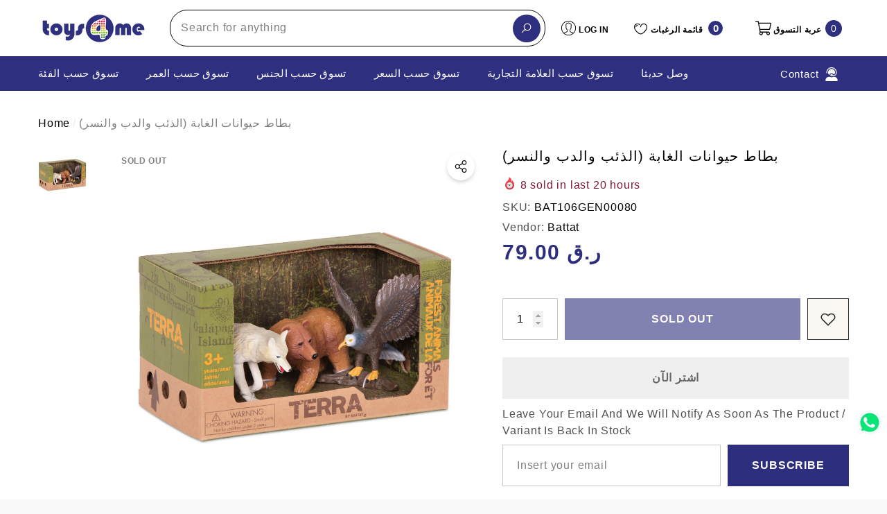

--- FILE ---
content_type: text/html; charset=utf-8
request_url: https://toys4me.com/ar/products/battat-forest-animals-wolf-bear-eagle-bat106gen00080?view=ajax_section_recently_viewed&_=1769278407381
body_size: 2441
content:


<div class="product">
    
<div class="product-item product-item--border product-item--box-shadow" data-product-id="4538834649139" data-json-product='{"title": &quot;بطاط حيوانات الغابة (الذئب والدب والنسر)&quot;, "id": 4538834649139, "url": "\/ar\/products\/battat-forest-animals-wolf-bear-eagle-bat106gen00080", "price_min": 7900,  "handle": "battat-forest-animals-wolf-bear-eagle-bat106gen00080", "media": [{&quot;alt&quot;:&quot;Battat Forest Animals (Wolf, Bear \u0026 Eagle)  Image#1&quot;,&quot;id&quot;:6373443043379,&quot;position&quot;:1,&quot;preview_image&quot;:{&quot;aspect_ratio&quot;:1.0,&quot;height&quot;:1000,&quot;width&quot;:1000,&quot;src&quot;:&quot;\/\/toys4me.com\/cdn\/shop\/products\/AN2807Z.jpg?v=1589310762&quot;},&quot;aspect_ratio&quot;:1.0,&quot;height&quot;:1000,&quot;media_type&quot;:&quot;image&quot;,&quot;src&quot;:&quot;\/\/toys4me.com\/cdn\/shop\/products\/AN2807Z.jpg?v=1589310762&quot;,&quot;width&quot;:1000}], "variants": [{&quot;id&quot;:32029124919347,&quot;title&quot;:&quot;Default Title&quot;,&quot;option1&quot;:&quot;Default Title&quot;,&quot;option2&quot;:null,&quot;option3&quot;:null,&quot;sku&quot;:&quot;BAT106GEN00080&quot;,&quot;requires_shipping&quot;:true,&quot;taxable&quot;:true,&quot;featured_image&quot;:null,&quot;available&quot;:false,&quot;name&quot;:&quot;بطاط حيوانات الغابة (الذئب والدب والنسر)&quot;,&quot;public_title&quot;:null,&quot;options&quot;:[&quot;Default Title&quot;],&quot;price&quot;:7900,&quot;weight&quot;:0,&quot;compare_at_price&quot;:null,&quot;inventory_management&quot;:&quot;shopify&quot;,&quot;barcode&quot;:&quot;62243421585&quot;,&quot;requires_selling_plan&quot;:false,&quot;selling_plan_allocations&quot;:[]}]}'>
    <div class="card style-7">
        <div class="card-product">
            <div class="card-product__wrapper"><div class="card__badge card-mobile__hidden badge-left halo-productBadges halo-productBadges--left style-1" data-new-badge-number=""><span class="badge sold-out-badge" aria-hidden="true">
                Sold out
            </span></div><a class="card-media card-media-- media--hover-effect"
    href="/ar/products/battat-forest-animals-wolf-bear-eagle-bat106gen00080"
    
        
    
    draggable="false"
    data-image-adapt="100.0"
><img srcset="//toys4me.com/cdn/shop/products/AN2807Z_165x.jpg?v=1589310762 165w,//toys4me.com/cdn/shop/products/AN2807Z_170x.jpg?v=1589310762 170w,//toys4me.com/cdn/shop/products/AN2807Z_185x.jpg?v=1589310762 185w,//toys4me.com/cdn/shop/products/AN2807Z_198x.jpg?v=1589310762 198w,//toys4me.com/cdn/shop/products/AN2807Z_210x.jpg?v=1589310762 210w,//toys4me.com/cdn/shop/products/AN2807Z_220x.jpg?v=1589310762 220w,//toys4me.com/cdn/shop/products/AN2807Z_245x.jpg?v=1589310762 245w,//toys4me.com/cdn/shop/products/AN2807Z_270x.jpg?v=1589310762 270w,//toys4me.com/cdn/shop/products/AN2807Z_290x.jpg?v=1589310762 290w,//toys4me.com/cdn/shop/products/AN2807Z_320x.jpg?v=1589310762 320w,//toys4me.com/cdn/shop/products/AN2807Z_355x.jpg?v=1589310762 355w,//toys4me.com/cdn/shop/products/AN2807Z_360x.jpg?v=1589310762 360w,//toys4me.com/cdn/shop/products/AN2807Z_370x.jpg?v=1589310762 370w,//toys4me.com/cdn/shop/products/AN2807Z_420x.jpg?v=1589310762 420w,//toys4me.com/cdn/shop/products/AN2807Z_430x.jpg?v=1589310762 430w,//toys4me.com/cdn/shop/products/AN2807Z_460x.jpg?v=1589310762 460w,//toys4me.com/cdn/shop/products/AN2807Z_470x.jpg?v=1589310762 470w,//toys4me.com/cdn/shop/products/AN2807Z_510x.jpg?v=1589310762 510w,//toys4me.com/cdn/shop/products/AN2807Z_523x.jpg?v=1589310762 523w,//toys4me.com/cdn/shop/products/AN2807Z_530x.jpg?v=1589310762 530w,//toys4me.com/cdn/shop/products/AN2807Z_534x.jpg?v=1589310762 534w,//toys4me.com/cdn/shop/products/AN2807Z_570x.jpg?v=1589310762 570w,//toys4me.com/cdn/shop/products/AN2807Z_600x.jpg?v=1589310762 600w,//toys4me.com/cdn/shop/products/AN2807Z_640x.jpg?v=1589310762 640w,//toys4me.com/cdn/shop/products/AN2807Z_665x.jpg?v=1589310762 665w,//toys4me.com/cdn/shop/products/AN2807Z_670x.jpg?v=1589310762 670w,//toys4me.com/cdn/shop/products/AN2807Z_720x.jpg?v=1589310762 720w,//toys4me.com/cdn/shop/products/AN2807Z_775x.jpg?v=1589310762 775w,//toys4me.com/cdn/shop/products/AN2807Z_785x.jpg?v=1589310762 785w,//toys4me.com/cdn/shop/products/AN2807Z_870x.jpg?v=1589310762 870w,//toys4me.com/cdn/shop/products/AN2807Z_930x.jpg?v=1589310762 930w,//toys4me.com/cdn/shop/products/AN2807Z_935x.jpg?v=1589310762 935w,//toys4me.com/cdn/shop/products/AN2807Z_940x.jpg?v=1589310762 940w"
src="//toys4me.com/cdn/shop/products/AN2807Z_533x.jpg?v=1589310762" width="1000" height="1000"
sizes="(min-width: 1100px) 1000px, (min-width: 750px) calc((100vw - 130px) / 2), calc((100vw - 50px) / 2)" 
alt="Battat Forest Animals (Wolf, Bear &amp; Eagle)  Image#1" size="1000"loading="lazy" class="lazyload"/></a>

                <div class="card-product__group group-center group-visible group-bottom">
        <div class="card-product__group-wrapper"><div class="card-product__group-item item-square item-hover card-wishlist card-mobile__hidden">
                    <a class="wishlist-icon" href="#" data-wishlist data-wishlist-handle="battat-forest-animals-wolf-bear-eagle-bat106gen00080" data-product-id="4538834649139" role="button">
                        <span class="visually-hidden">أضف إلى قائمة الرغبات</span>
                        <span class="text">أضف إلى قائمة الرغبات</span>
                        <svg xmlns="http://www.w3.org/2000/svg" viewBox="0 0 32 32" aria-hidden="true" focusable="false" role="presentation" class="icon icon-wishlist"><path d="M 9.5 5 C 5.363281 5 2 8.402344 2 12.5 C 2 13.929688 2.648438 15.167969 3.25 16.0625 C 3.851563 16.957031 4.46875 17.53125 4.46875 17.53125 L 15.28125 28.375 L 16 29.09375 L 16.71875 28.375 L 27.53125 17.53125 C 27.53125 17.53125 30 15.355469 30 12.5 C 30 8.402344 26.636719 5 22.5 5 C 19.066406 5 16.855469 7.066406 16 7.9375 C 15.144531 7.066406 12.933594 5 9.5 5 Z M 9.5 7 C 12.488281 7 15.25 9.90625 15.25 9.90625 L 16 10.75 L 16.75 9.90625 C 16.75 9.90625 19.511719 7 22.5 7 C 25.542969 7 28 9.496094 28 12.5 C 28 14.042969 26.125 16.125 26.125 16.125 L 16 26.25 L 5.875 16.125 C 5.875 16.125 5.390625 15.660156 4.90625 14.9375 C 4.421875 14.214844 4 13.273438 4 12.5 C 4 9.496094 6.457031 7 9.5 7 Z"/></svg>
                    </a>
                </div><div class="card-product__group-item item-square item-hover card-action card-actionIcon card-grid__hidden d-none"><form action="/ar/cart/add" method="post" class="variants" id="-4538834649139-" data-product-id="4538834649139" enctype="multipart/form-data"><a class="action-icon is-notify-me" href="/ar/products/battat-forest-animals-wolf-bear-eagle-bat106gen00080" data-btn-addToCart role="button">
                                    <span class="text">
                                        Notify me
                                    </span>
                                    <svg xmlns="http://www.w3.org/2000/svg" viewBox="0 0 24 24" aria-hidden="true" focusable="false" role="presentation" class="icon icon-mail">
		<path d="M 1 3 L 1 5 L 1 18 L 3 18 L 3 5 L 19 5 L 19 3 L 3 3 L 1 3 z M 5 7 L 5 7.1777344 L 14 12.875 L 23 7.125 L 23 7 L 5 7 z M 23 9.2832031 L 14 15 L 5 9.4160156 L 5 21 L 14 21 L 14 17 L 17 17 L 17 14 L 23 14 L 23 9.2832031 z M 19 16 L 19 19 L 16 19 L 16 21 L 19 21 L 19 24 L 21 24 L 21 21 L 24 21 L 24 19 L 21 19 L 21 16 L 19 16 z"/>
	</svg>
                                </a></form>
                </div><div class="card-product__group-item item-square item-hover card-quickview card-quickviewIcon card-mobile__visible card-tablet__visible">
                    <a class="quickview-icon" href="javascript:void(0)" data-product-id="4538834649139" data-open-quick-view-popup data-product-handle="battat-forest-animals-wolf-bear-eagle-bat106gen00080" role="button">
                        <span class="text">
                            Quick View
                        </span>
                        <svg xmlns="http://www.w3.org/2000/svg" viewBox="0 0 26 26" aria-hidden="true" focusable="false" role="presentation" class="icon icon-eyes">
		<path d="M 13 6.15625 C 7.980469 6.15625 3.289063 8.652344 0.46875 12.8125 C -0.0585938 13.59375 0.160156 14.628906 0.9375 15.15625 C 1.230469 15.355469 1.546875 15.46875 1.875 15.46875 C 2.421875 15.46875 2.984375 15.203125 3.3125 14.71875 C 3.417969 14.5625 3.546875 14.429688 3.65625 14.28125 C 4.996094 18.160156 8.664063 20.9375 13 20.9375 C 17.335938 20.9375 21.003906 18.160156 22.34375 14.28125 C 22.453125 14.429688 22.582031 14.5625 22.6875 14.71875 C 23.210938 15.496094 24.28125 15.683594 25.0625 15.15625 C 25.839844 14.628906 26.058594 13.589844 25.53125 12.8125 C 22.714844 8.648438 18.019531 6.15625 13 6.15625 Z M 16.96875 10.25 C 18.636719 10.847656 20.125 11.839844 21.375 13.125 C 20.441406 16.882813 17.042969 19.6875 13 19.6875 C 8.957031 19.6875 5.558594 16.882813 4.625 13.125 C 5.867188 11.847656 7.375 10.882813 9.03125 10.28125 C 8.496094 11.054688 8.1875 11.988281 8.1875 13 C 8.1875 15.65625 10.34375 17.8125 13 17.8125 C 15.65625 17.8125 17.8125 15.65625 17.8125 13 C 17.8125 11.980469 17.511719 11.027344 16.96875 10.25 Z"/>
	</svg>
                    </a>
                </div></div>
    </div>
            </div>
        </div>
        <div class="card-information"><div class="card-information__wrapper text-left"><div class="card-price" id="card-price-4538834649139">
                    
<div class="price  price--sold-out ">
    <dl><div class="price__regular">
            <dt>
                <span class="visually-hidden visually-hidden--inline">Regular price</span>
            </dt>
            <dd class="price__last">
                <span class="price-item price-item--regular">
                    <span class=money> <span class=qar> QAR </span> 79.00 </span>
                </span>
            </dd>
        </div>
        <div class="price__sale">
            <dt class="price__compare">
                <span class="visually-hidden visually-hidden--inline">Regular price</span>
            </dt>
            <dd class="price__compare">
                <s class="price-item price-item--regular">
                    
                </s>
            </dd>
            <dt>
                <span class="visually-hidden visually-hidden--inline">Sale price</span>
            </dt>
            <dd class="price__last">
                <span class="price-item price-item--sale">
                    <span class=money> <span class=qar> QAR </span> 79.00 </span>
                </span>
            </dd>
        </div>
        <small class="unit-price caption hidden">
            <dt class="visually-hidden">Unit price</dt>
            <dd class="price__last">
                <span role="none"></span>
                <span aria-hidden="true">/</span>
                <span class="visually-hidden">&nbsp;per&nbsp;</span>
                <span role="none">
                </span>
            </dd>
        </small>
    </dl>
</div>

                </div>
                <a class="card-title link-underline card-title-ellipsis" href="/ar/products/battat-forest-animals-wolf-bear-eagle-bat106gen00080" data-product-title="بطاط حيوانات الغابة (الذئب والدب والنسر)" data-product-url="/ar/products/battat-forest-animals-wolf-bear-eagle-bat106gen00080">
                    <span class="text">بطاط حيوانات الغابة (الذئب والدب والنسر)</span>
                </a></div></div>
    </div>
</div>

</div>

--- FILE ---
content_type: text/css
request_url: https://toys4me.com/cdn/shop/t/32/assets/component-custom-information.css?v=153674741121949745381765360400
body_size: -377
content:
.custom-information{margin:25px 0 0}.custom-information .item{display:block}.custom-information .item-wrapper{display:flex;justify-content:flex-start;align-items:flex-start}.custom-information [data-modal-opener]{display:inline-block;cursor:pointer}.custom-information .item+.item{margin-top:10px}.custom-information .icon{margin-right:10px}.custom-information .icon svg{position:relative;width:25px;height:25px;color:var(--color-text);fill:currentColor;stroke:currentColor}.custom-information .wrapper-content{padding:2px 0 0}.custom-information .wrapper-content .title{display:flex;align-items:center;font-family:var(--font-body-family);font-weight:var(--font-weight-semibold);font-size:calc(var(--font-size) - 1px);color:var(--color-text);margin-top:0;margin-bottom:0}.custom-information .wrapper-content .title .symbol{position:relative;top:-2px;margin-left:10px}.custom-information .wrapper-content .title .symbol svg{width:16px;height:16px;color:currentColor;fill:currentColor;stroke:transparent;opacity:.2}.custom-information .wrapper-content .desc{font-size:calc(var(--font-size) - 2px);font-weight:var(--font-weight-normal);line-height:var(--line-height);letter-spacing:var(--letter-spacing);color:var(--color-text2);padding:3px 0 0}.custom-information .wrapper-content .desc p{margin:0;padding-bottom:4px}
/*# sourceMappingURL=/cdn/shop/t/32/assets/component-custom-information.css.map?v=153674741121949745381765360400 */


--- FILE ---
content_type: text/css
request_url: https://toys4me.com/cdn/shop/t/32/assets/component-product-description.css?v=117606106154080318221765360400
body_size: -347
content:
.description-block{display:block;width:100%;max-width:1370px;margin:0 auto}.description-block .content-box .heading{display:block;font-family:var(--title-font);font-size:var(--title-mobile-font-size);font-weight:var(--title-font-weight);line-height:var(--line-height);letter-spacing:var(--letter-spacing);margin-top:0;margin-bottom:20px;color:var(--title-color)}.description-block .content-box .content{font-size:var(--font-size);font-weight:var(--font-weight-normal);line-height:var(--line-height);letter-spacing:var(--letter-spacing);color:var(--text-color)}.description-block .content-box.text-center .content{padding-left:15px;padding-right:15px}.description-block .halo-items+.halo-items{margin-top:40px}.description-block .halo-items+.halo-text-format{margin-top:33px}body.dark-mode .description-block .content-box .heading{color:var(--color-text)}body.dark-mode .description-block .content-box .content{color:var(--text-color2)}@media (min-width: 768px){.description-block .content-box .heading{font-size:var(--title-tablet-font-size)}}@media (min-width: 1025px){.description-block .content-box .heading{font-size:var(--title-font-size);margin-bottom:39px}.halo-product-description.style-2 .description-block .content-box .heading{margin-bottom:26px}}@media (min-width: 1200px){.halo-product-description.style-2 .description-block .halo-items+.halo-items{margin-top:70px}}@media (min-width: 1600px){.halo-product-description.style-2 .description-block .halo-items+.halo-items{margin-top:100px}.halo-product-description.style-2 .description-block .content-box .content{padding-left:50px;padding-right:50px}}
/*# sourceMappingURL=/cdn/shop/t/32/assets/component-product-description.css.map?v=117606106154080318221765360400 */


--- FILE ---
content_type: text/css
request_url: https://toys4me.com/cdn/shop/t/32/assets/rtl-section-header.css?v=14392586979133837231765360401
body_size: 644
content:
.rtl .cart-count-bubble,.rtl .wishlist-count-bubble{left:-5px;right:auto!important}.rtl .halo-toolbar-mobile .halo-toolbar-item .cart-count-bubble{left:-3px;right:auto}.rtl .header-top-left .header-top-leftItem+.header-top-leftItem{margin-left:0;margin-right:38px}.rtl .header-bottom-right .header-bottom-rightItem+.header-bottom-rightItem{margin-left:0;margin-right:15px}.rtl .header-bottom-right .header-bottom-rightItem+.header-bottom-rightItem>div:first-child{padding-left:0;padding-right:15px}.rtl .header-bottom-right .header-bottom-rightItem+.header-bottom-rightItem>div:first-child:before{left:auto;right:0}.rtl .header__linkItem+.header__linkItem{margin-left:0;margin-right:10px}.rtl .header__linkItem+.header__linkItem .text{padding-left:0;padding-right:10px;border-left:0px;border-right:1px solid #d6d6d6}.rtl .header__brand .link{margin-left:0;margin-right:20px}.rtl .header__brand+.header__brand{padding-left:0;padding-right:20px;margin-left:0;margin-right:20px}.rtl .header__brand+.header__brand:before{left:auto;right:0}.rtl .header__icon>.text{margin:0 10px 0 0}.rtl .header__icon+.header__icon,.rtl .header__iconItem+.header__iconItem{margin-left:0;margin-right:38px}.rtl .header__iconItem+.header__currencyItem{margin-left:0;margin-right:46px}.rtl .header__icon+.header__icon--cart{margin-left:auto;margin-right:31px}.rtl .header-nav__icons.style-11 .header__icon>.text{margin-left:0;margin-right:9px}.rtl .header__icons--narrow .header__icon+.header__icon,.rtl .header__icons--narrow .header__iconItem+.header__iconItem{margin-left:auto;margin-right:28px;transition:all 0s}.rtl .header__icons--narrow .header__search.show-full+.header__iconItem{margin-left:auto;margin-right:40px}.rtl .header-mobile--icon+.header-mobile--icon{margin-left:auto;margin-right:15px}.rtl .header-mobile__item--cart{padding-right:0;padding-left:5px}.rtl .header__icons--margin.style-11 .header__icon+.header__icon--cart{margin-left:0;margin-right:calc(var(--margin-left) + 6px)}.rtl .header-nav-multi-site .header-top-right,.rtl .header-nav-full-elements .header-top-right{padding-left:0;padding-right:15px}.rtl .header__icons--margin .header__icon+.header__icon,.rtl .header__icons--margin .header__iconItem+.header__iconItem,.rtl .header__icons--margin.style-7 .header__icon+.header__icon--cart{margin-left:0;margin-right:var(--margin-left)}.rtl .layout-search-full .header-top-left+.header-top-left{margin-left:0;margin-right:38px}.rtl .halo-top-language .text-language:after{left:0;right:auto}.rtl .no-js details[open]>.header__icon--search{left:.5rem;right:auto}.rtl .header__search-full .search-modal__form .search__input,.rtl .header__search-full .search-modal__form .search__button{padding:3px 0 3px 15px}.rtl .header__search-full .search-modal__form .search__input{border-radius:20px 0 0 20px;border-right:none;text-align:right}.rtl .header__search-full .search-modal__form .search__button{border-radius:0 20px 20px 0;padding:7px 10px 7px 5px;border-left:none}.rtl .header__search--custom.style-full-7 .search-modal__form .field{padding:3px 0 3px 6px}.rtl .header__search--custom.style-full-7 .search-modal__form .search__button,.rtl .header__search--custom.style-full-8 .search-modal__form .search__button{border-radius:50%}.rtl .header__search--custom.style-full-8 .search-modal__form .field{padding:7px 0 6px 7px}.rtl .header__search--custom.style-full-8 .search-modal__form .search__button{padding:0}.rtl .header__search--custom.style-full-8 .search-modal__form .search__button svg{transform:rotate(0)}.rtl .header-mobile-style-icon .header__icon--search .icon-search{transform:rotate(-90deg)}.rtl .header-mobile-style-icon-2 .header__icon--search .icon-search{transform:rotate(90deg)}.rtl .header__search--box .search-modal__form .search__input,.rtl .header__search--box .search-modal__form .search__button{border:none;border-radius:0}.rtl .header__search--custom.style-full .search-modal__form .search__input{padding-left:0;padding-right:0}.rtl .header__search--custom.style-full .search-modal__form .search__button,.rtl .header__search--custom.style-full-3 .search-modal__form .search__button{padding:0}.rtl .header__search--custom.style-full .search-modal__form .search__button{margin-left:10px;margin-right:auto}.rtl .header__search--custom.style-full-3 .search-modal__form .search__input{border-top:0;border-left:0;border-right:0;padding-top:0;padding-bottom:1px;padding-right:0}.rtl .header__search--custom.style-full-3 .search-modal__form .search__button{margin-left:6px;margin-right:auto}.rtl .menu-lv-1__action>.custom-icon+.text{margin-left:0;margin-right:5px}.rtl .menu-lv-1__action>.label{left:-4px;right:auto}.rtl .menu-lv-1__action>.label:before{left:50%;transform:translate(-50%) rotate(180deg)}.rtl .top-customer-service .customer-service--icon{margin:0 0 0 8px}.rtl .top-customer-service .customer-service--icon svg{margin-left:0;margin-right:-2px}.rtl .disclosure__button .text{padding:0 7px 0 4px}.rtl .halo-top-currency .dropdown-label{padding-left:0;padding-right:7px}.rtl .halo-top-currency .dropdown-label .text span{padding-left:5px;padding-right:0}.rtl .top-language-currency .dropdown-icon{margin-left:5px;margin-right:0}.rtl .wrapper_language_currency.style-3 .dropdown-icon{margin-right:0}.rtl .top-custom-link svg{margin:0 8px 0 0}@media (min-width: 1025px){.rtl .language-currency--wrapper.position-left .dropdown-language-currency{left:auto;right:0}.rtl .language-currency--wrapper.position-right .dropdown-language-currency{left:0;right:auto}.rtl .halo-currency .currency-menu .dropdown-item .text span{padding-left:3px;padding-right:0}.rtl .top-language-currency .dropdown-icon{margin-left:0;margin-right:5px}.rtl .halo-top-currency .dropdown-label .text span{padding-left:5px;padding-right:0}.rtl .header__inline-social li{display:inline-block;vertical-align:top;margin:0 0 0 30px}.rtl .header__inline-social li:last-child{margin-left:0}.rtl .list-menu+.list-menu{padding-left:0;padding-right:30px;margin-left:0;margin-right:10px}.rtl .list-menu+.list-menu .menu-lv-1:first-child .menu-lv-1__action:before{left:auto;right:-30px}.rtl .menu-lv-1:first-child .menu-lv-1__action,.rtl .header-bottom--wrapper--list .text-left .list-menu .menu-lv-1:first-child .menu-lv-1__action{padding-right:0;padding-left:20px}.rtl .menu-lv-1:last-child .menu-lv-1__action,.rtl .header-bottom--wrapper--list .text-left .list-menu .menu-lv-1:last-child .menu-lv-1__action{padding-left:0;padding-right:20px}.rtl .header-nav .menu-lv-1__action>.text:after{left:auto;right:-25%;height:calc(100% + var(--spacing-bottom) + 2px)}.rtl [data-navigation] .menu-lv-item:hover>.menu-lv__dropdownmenu{right:0}.rtl .menu-lv-2.menu-lv-blink .menu-lv__dropdownmenu-2.menu-lv__megamenu{right:0!important}}@media (min-width: 1600px){.rtl .header__search--custom.style-full-7 .search-modal__form .search__input,.rtl .header__search--custom.style-full-8 .search-modal__form .search__input{padding-left:30px;padding-right:30px}.rtl .header__inline-menu--wide .list-menu--inline>.menu-lv-item{margin-left:15px;margin-right:auto}}@media (min-width: 1920px){.rtl .header__inline-menu--wide .list-menu--inline>.menu-lv-item{margin-left:30px;margin-right:auto}.rtl .header__inline-menu--wide-2 .list-menu--inline>.menu-lv-item{margin-left:35px;margin-right:auto}.rtl .header-nav-vertical-menu .vertical-menu .menu-lv__dropdownmenu{padding-left:0;padding-right:30px}.rtl .header-nav-vertical-menu .vertical-menu .menu-lv-2{padding-left:30px;padding-right:0}}
/*# sourceMappingURL=/cdn/shop/t/32/assets/rtl-section-header.css.map?v=14392586979133837231765360401 */
